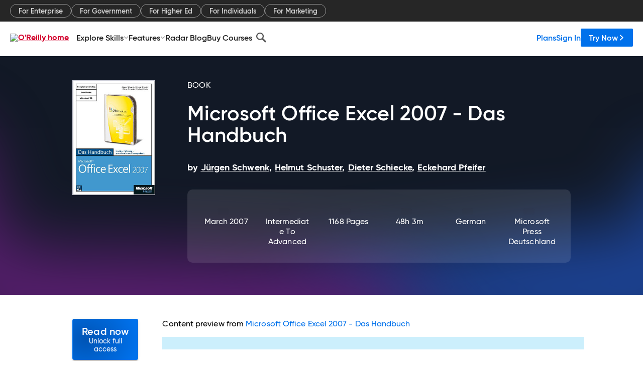

--- FILE ---
content_type: text/plain
request_url: https://c.6sc.co/?m=1
body_size: 3
content:
6suuid=4618d01775d60000e97977695100000078443400